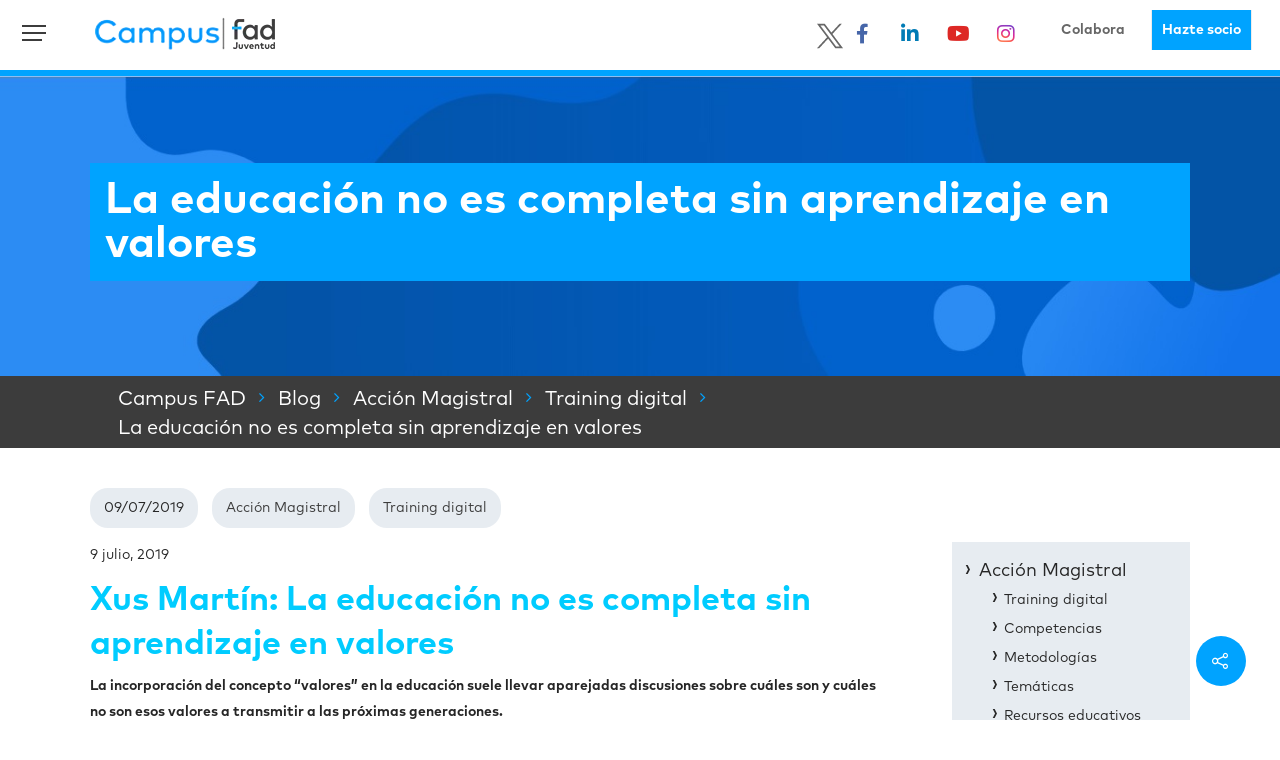

--- FILE ---
content_type: text/css
request_url: https://www.campusfad.org/wp-content/themes/tema-fad/_css/ie.css?ver=1721809341
body_size: 1787
content:
@media all and (-ms-high-contrast: none), (-ms-high-contrast: active) {





     /****** HOME *******/

    .home-item .home-item-conectados-block-title {padding: 345px 30px 30px;}
    .home-item .home-item-box-200-block-title {padding: 125px 30px 30px;}

    .home-item-conectados-title,
    .home-item-informate-title,
    .home-item-am-title,
    .home-item-saltaplanetas-title,
    .home-item-cine-title,
    .home-item-construye-title,
    .home-item-ytu-title,
    .home-item-cool-title,
    .home-item-cappyc-title,
    .home-item-corto-title,
    .home-item-profam-title {
            padding: 15px 15px 5px;
        }

    .home-container .home-item-conectados.home-item .home-item-conectados-block-title {padding-bottom: 30px;}

    .home-item-formacion .home-item-formacion-block-title {padding: 140px 10px 0px 0px;}
    .home-item-formacion .home-item-formacion-block-title a {font-size: 20px;}


    /****** Páginas Profesionales, Ciudadanos, Laboral, Jóvenes *******/



    .block-profesionales .block-item-fad .block-item-fad-title {padding: 15px;}

    .block-profesionales .block-item-fad-block-title {
        align-items: center;
    }

    @media (max-width: 1000px) {
        .block-profesionales .block-item-fad .block-item-fad-title {height: 70px;}
    }


    .block-profesionales .block-item-fad .block-item-fad-block-title {padding: 140px 30px 30px;}
    .block-profesionales .block-item-fad.cactivos .block-item-fad-block-title {height: 505px; padding: 380px 30px 30px;}

    .block-profesionales .block-item-fad .block-item-fad-title a {
        font-size:20px;
    }


    /****** Página Aula Virtual *******/

    .block-aulavirtual .block-item-fad .block-item-fad-title,
    .block-aulavirtual .block-item-fad-sobre .block-item-fad-title {padding: 15px; height: 50px;}
    .block-aulavirtual .block-item-fad .block-item-fad-block-title {padding: 140px 30px 30px;}

    .block-aulavirtual .block-item-fad-sobre-block-title {padding: 145px 20px 95px; height: 50px;}
    .block-aulavirtual .block-item-fad-block-sobre {padding: 45px 20px;}

    /****** Página Familias *******/

    .block-familias .block-item-fad .block-item-fad-title {padding: 15px; height: 50px;}
    .block-familias .block-item-fad .block-item-fad-block-title {padding: 140px 30px 30px;}
    .block-familias .block-item-fad.cactivos .block-item-fad-block-title {height: 505px; padding: 380px 30px 30px;}

    .block-familias .block-item-fad .block-item-fad-title a {font-size:20px;}


    /****** Página Sobre el AULA *******/

    .block-aula .block-item-fad:nth-child(2){ margin: 0px 20px;}

    .block-aula .block-item-fad .block-item-fad-title {padding: 15px;}
    .block-aula .block-item-fad .block-item-fad-block-title {padding: 140px 30px 30px;}

    .block-aula .block-item-fad .block-item-fad-title {background-color: #F6E600; height: 50px;}
    .block-aula .block-item-fad .block-item-fad-title {background-color: #00FFCA; height: 50px;}
    .block-aula .block-item-fad .block-item-fad-title {background-color: #3C3C3C; height: 50px;}



    /****** Página Programas *******/

    .block-programas .block-item-fad:nth-child(2),
    .block-programas-n1 .block-item-fad:nth-child(2){ margin:0 0 0px 20px;}
    .block-programas .block-item-fad:nth-child(3){ margin:20px 0 0px 0px;}
    .block-programas .block-item-fad:last-child{ margin:20px 0 0 20px;}

    .block-programas .block-item-fad .block-item-fad-title,
    .block-programas-n1 .block-item-fad .block-item-fad-title {padding: 15px;}
    .block-programas .block-item-fad .block-item-fad-block-title,
    .block-programas-n1 .block-item-fad .block-item-fad-block-title {padding: 140px 30px 30px;}

    .block-programas .block-item-fad .block-item-fad-title.amarillo,
    .block-programas-n1 .block-item-fad .block-item-fad-title.amarillo {background-color: #F6E600; height: 50px;}
    .block-programas .block-item-fad .block-item-fad-title,
    .block-programas-n1 .block-item-fad .block-item-fad-title {background-color: #00A3FF; height: 50px;}
    .block-programas .block-item-fad .block-item-fad-title {background-color: #00FFCA; height: 50px;}
    .block-programas .block-item-fad .block-item-fad-title {background-color: #3C3C3C; height: 50px;}


    /* Archive noticia ytuque */

    .archive-noticia-ytuque .item-grid {
        width: 48%;
        display: inline-block;
    }

    .archive-noticia-ytuque .item-grid:nth-of-type(2n+1) {
        margin-bottom: 1em;
        margin-right: 1em;
    }

    @media (max-width: 1000px) {

        .archive-noticia-ytuque .item-grid {
            width: 100%;
                margin-bottom: 0;
        margin-right: 0;
        }

        .block-profesionales .block-item-fad .block-item-fad-title { height: 78px!important;}

    }

    /* Fin archive noticia ytuque */




    /****** Páginas Prgramas Acción Magistral *******/


    .block-am .block-item-fad .block-item-fad-title {padding: 15px;}
    .block-am .block-item-fad.am-1 .block-item-fad-block-title {padding: 380px 30px 45px;}
    .block-am .block-item-fad.am-2 .block-item-fad-block-title-am {padding: 140px 30px 30px;}
    .block-am .block-item-fad.am-3 .block-item-fad-block-title-am {padding: 94px 30px 45px;}
    .block-am .block-item-fad.am-4 .block-item-fad-block-title {padding: 195px 30px 30px;}
    .block-am .block-item-fad.am-5 .block-item-fad-block-title {padding: 220px 30px 30px;}

    .block-am .block-item-fad.am-2 .block-item-fad-title {height: 55px;}
    .block-am .block-item-fad.am-4 .block-item-fad-title {height: 102px;}
    .block-am .block-item-fad.am-5 .block-item-fad-title {height: 77px;}
    .block-am .block-item-fad.am-1 .block-item-fad-title {height: 77px;}
    .block-am .block-item-fad.am-3 .block-item-fad-title {height: 102px;}

    .block-am .block-item-fad.am-1 .block-item-fad-title a {
        font-size:20px;
    }

    /* Categorías cursos */

    .grid-taxonomy-course {
        display: -ms-grid;
        -ms-grid-columns: 1fr 1fr 1fr;
        grid-template-columns: 1fr 1fr 1fr;
        -ms-flex-item-align: center;
        -ms-grid-row-align: center;
    }

    .grid-taxonomy-course .grid-item {
        display: -ms-grid;
        -ms-grid-rows: 40px 1fr 70px;
        -ms-flex-item-align: center;
        -ms-grid-row-align: center;
        height: 370px;
        width: 90%;
        margin-bottom: 30px;
    }

    .grid-taxonomy-course .title-course,
    .grid-taxonomy-course .infomation-course
    {
        -ms-grid-row-align: center;
        -ms-grid-column-align: center;
    }

    .grid-taxonomy-course .read-more-course {
        display: block;
        text-align: center;
    }

    .grid-taxonomy-course .read-more-course p {
        display: -ms-grid;
    }

    .grid-taxonomy-course .information-course-buttons .reservation-place {
        display: inline-block;
        -ms-grid-column: 1;
    }
    .grid-taxonomy-course .information-course-buttons .read-more {
        -ms-grid-column: 2;
    }

    .grid-taxonomy-course.active-courses .grid-item,
    .grid-taxonomy-course.next-courses .grid-item
    {
        display: -ms-grid;
        -ms-grid-rows: 50px 1fr 70px;
        margin-right: 1em;
        margin-bottom: 1em;
        height: 480px;
    }

    .grid-taxonomy-course .information-course-buttons a {
        display: inline-block;
    }

    .information-course-buttons .reservation-place {
        margin-right: 1em;
    }

    .grid-taxonomy-course .title-course {
        -ms-grid-row-align: end;
    }

    /* Fin categorías cursos */

    .rrss-am {
        display: -ms-grid;
        -ms-grid-rows: 50px 1fr;
        -ms-grid-columns: 1fr 1fr 1fr;
    }.rrss-am > *:nth-child(1) {
        -ms-grid-row: 1;
        -ms-grid-column: 1;
    }.rrss-am > *:nth-child(2) {
        -ms-grid-row: 2;
        -ms-grid-column: 1;
    }.rrss-am > *:nth-child(3) {
        -ms-grid-row: 2;
        -ms-grid-column: 2;
    }.rrss-am > *:nth-child(4) {
        -ms-grid-row: 2;
        -ms-grid-column: 3;
    }

    .rrss-am-title {
        -ms-grid-column: 1;
        -ms-grid-column-span: 3;
        -ms-grid-row: 1;
    }

    .rrss-am-item {
        -ms-grid-column-align: center;
    }

    .columns-sponsor-pf {
        display: -ms-grid;
        -ms-grid-columns: 1fr 1fr 1fr;
        -webkit-column-gap: 2em;
           -moz-column-gap: 2em;
    }

    .columns-sponsor-pf .column-pf:nth-child(1) {
        -ms-grid-column: 1;
    }
    .columns-sponsor-pf .column-pf:nth-child(2) {
        -ms-grid-column: 2;
    }
    .columns-sponsor-pf .column-pf:nth-child(3) {
        -ms-grid-column: 3;
    }

    .container-grid {
        display: -ms-grid;
        -ms-grid-columns: 1fr 1fr;
    }

    .container-grid .item-grid {
        float: left;
        margin-bottom: 2em;
        width: 90%;
    }

    .container-grid .item-grid:nth-child(2n+1) {
        margin-right: 1.5em;
    }

    /* Modal cursos */

    .modalDialog > div {
        display: -ms-grid;
        -ms-grid-columns: 1fr 3fr;
        -webkit-column-gap: 2em;
           -moz-column-gap: 2em;
    }

    .modalDialog .child-modal:nth-child(1) {
        -ms-grid-column: 1;
    }

    .modalDialog .child-modal:nth-child(2) {
        -ms-grid-column: 2;
    }

    /* Fin modal cursos */

    .add-last-posts .image-bk {
        background-repeat: no-repeat;
    }

    .landing-home-internal {
        padding-top: 40px !important;
    }

    .four-column.container-grid {
        -ms-grid-columns: 1fr 1fr 1fr 1fr;
        -webkit-column-gap: 2em;
           -moz-column-gap: 2em;
    }
    /*-| Hazte socio |-*/
    .body-form-hazte-socio p{
        width: 48%;
        margin-left: 10px;
        display: inline-block;
    }
    /*Fin Hazte socio*/

    .container-grid.six-column  {
        -ms-grid-columns: 1fr 1fr 1fr 1fr 1fr 1fr;

    }

    .container-films a {
        display: inline-block;
    }

    .container-mediateca a {

    }
    .container-mediateca a img {
        display: inline-block;
        margin-right: 20px;
    }

    .container-mediateca a span {
        display: inline-block;
    }

    .container-mediateca a:nth-child(2n) {
        -ms-grid-column: 1;
    }

    .container-mediateca a:nth-child(2n+1) {
        -ms-grid-column: 2;
    }

    .container-library a {
        display: inline-block;
        margin-right: 1em;
    }

    .container-library a:nth-child(1) {
        display: block;
    }
    .container-library a:nth-child(2) {
        display: block;
    }

    .material-grid {
        margin-right: 1em;
    }
    .material-grid:nth-of-type(4n) {
        margin-right: 0;
    }


}
